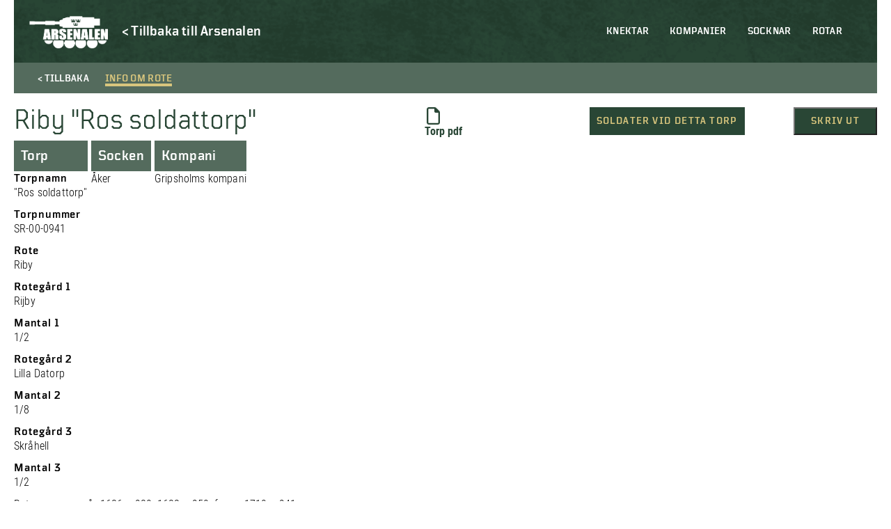

--- FILE ---
content_type: text/html; charset=UTF-8
request_url: https://soldatregister.arsenalen.se/rote/941-riby-ros-soldattorp/
body_size: 8896
content:
<!doctype html>
<html lang="sv-SE" class="no-js">
	<head>
		<meta charset="UTF-8">
		<title>  941: Riby &#8220;Ros soldattorp&#8221; : Arsenalen | Soldatregistret</title>
		<link href="//www.google-analytics.com" rel="dns-prefetch">
		<meta http-equiv="X-UA-Compatible" content="IE=edge,chrome=1">
		<meta name="viewport" content="width=device-width, initial-scale=1.0, maximum-scale=1">
		<meta name="description" content="">
        <meta name="format-detection" content="telephone=no">
    	<meta name='robots' content='max-image-preview:large' />
<link rel='dns-prefetch' href='//s.w.org' />
<script type="text/javascript">
window._wpemojiSettings = {"baseUrl":"https:\/\/s.w.org\/images\/core\/emoji\/14.0.0\/72x72\/","ext":".png","svgUrl":"https:\/\/s.w.org\/images\/core\/emoji\/14.0.0\/svg\/","svgExt":".svg","source":{"concatemoji":"https:\/\/soldatregister.arsenalen.se\/wp-includes\/js\/wp-emoji-release.min.js?ver=6.0.11"}};
/*! This file is auto-generated */
!function(e,a,t){var n,r,o,i=a.createElement("canvas"),p=i.getContext&&i.getContext("2d");function s(e,t){var a=String.fromCharCode,e=(p.clearRect(0,0,i.width,i.height),p.fillText(a.apply(this,e),0,0),i.toDataURL());return p.clearRect(0,0,i.width,i.height),p.fillText(a.apply(this,t),0,0),e===i.toDataURL()}function c(e){var t=a.createElement("script");t.src=e,t.defer=t.type="text/javascript",a.getElementsByTagName("head")[0].appendChild(t)}for(o=Array("flag","emoji"),t.supports={everything:!0,everythingExceptFlag:!0},r=0;r<o.length;r++)t.supports[o[r]]=function(e){if(!p||!p.fillText)return!1;switch(p.textBaseline="top",p.font="600 32px Arial",e){case"flag":return s([127987,65039,8205,9895,65039],[127987,65039,8203,9895,65039])?!1:!s([55356,56826,55356,56819],[55356,56826,8203,55356,56819])&&!s([55356,57332,56128,56423,56128,56418,56128,56421,56128,56430,56128,56423,56128,56447],[55356,57332,8203,56128,56423,8203,56128,56418,8203,56128,56421,8203,56128,56430,8203,56128,56423,8203,56128,56447]);case"emoji":return!s([129777,127995,8205,129778,127999],[129777,127995,8203,129778,127999])}return!1}(o[r]),t.supports.everything=t.supports.everything&&t.supports[o[r]],"flag"!==o[r]&&(t.supports.everythingExceptFlag=t.supports.everythingExceptFlag&&t.supports[o[r]]);t.supports.everythingExceptFlag=t.supports.everythingExceptFlag&&!t.supports.flag,t.DOMReady=!1,t.readyCallback=function(){t.DOMReady=!0},t.supports.everything||(n=function(){t.readyCallback()},a.addEventListener?(a.addEventListener("DOMContentLoaded",n,!1),e.addEventListener("load",n,!1)):(e.attachEvent("onload",n),a.attachEvent("onreadystatechange",function(){"complete"===a.readyState&&t.readyCallback()})),(e=t.source||{}).concatemoji?c(e.concatemoji):e.wpemoji&&e.twemoji&&(c(e.twemoji),c(e.wpemoji)))}(window,document,window._wpemojiSettings);
</script>
<style type="text/css">
img.wp-smiley,
img.emoji {
	display: inline !important;
	border: none !important;
	box-shadow: none !important;
	height: 1em !important;
	width: 1em !important;
	margin: 0 0.07em !important;
	vertical-align: -0.1em !important;
	background: none !important;
	padding: 0 !important;
}
</style>
	<link rel='stylesheet' id='twb-open-sans-css'  href='https://fonts.googleapis.com/css?family=Open+Sans%3A300%2C400%2C500%2C600%2C700%2C800&#038;display=swap&#038;ver=6.0.11' type='text/css' media='all' />
<link rel='stylesheet' id='twbbwg-global-css'  href='https://soldatregister.arsenalen.se/wp-content/plugins/photo-gallery/booster/assets/css/global.css?ver=1.0.0' type='text/css' media='all' />
<link rel='stylesheet' id='wp-block-library-css'  href='https://soldatregister.arsenalen.se/wp-includes/css/dist/block-library/style.min.css?ver=6.0.11' type='text/css' media='all' />
<style id='global-styles-inline-css' type='text/css'>
body{--wp--preset--color--black: #000;--wp--preset--color--cyan-bluish-gray: #abb8c3;--wp--preset--color--white: #fff;--wp--preset--color--pale-pink: #f78da7;--wp--preset--color--vivid-red: #cf2e2e;--wp--preset--color--luminous-vivid-orange: #ff6900;--wp--preset--color--luminous-vivid-amber: #fcb900;--wp--preset--color--light-green-cyan: #7bdcb5;--wp--preset--color--vivid-green-cyan: #00d084;--wp--preset--color--pale-cyan-blue: #8ed1fc;--wp--preset--color--vivid-cyan-blue: #0693e3;--wp--preset--color--vivid-purple: #9b51e0;--wp--preset--color--beige: #d8c57d;--wp--preset--color--red: #760a0f;--wp--preset--color--dark-green: #294635;--wp--preset--gradient--vivid-cyan-blue-to-vivid-purple: linear-gradient(135deg,rgba(6,147,227,1) 0%,rgb(155,81,224) 100%);--wp--preset--gradient--light-green-cyan-to-vivid-green-cyan: linear-gradient(135deg,rgb(122,220,180) 0%,rgb(0,208,130) 100%);--wp--preset--gradient--luminous-vivid-amber-to-luminous-vivid-orange: linear-gradient(135deg,rgba(252,185,0,1) 0%,rgba(255,105,0,1) 100%);--wp--preset--gradient--luminous-vivid-orange-to-vivid-red: linear-gradient(135deg,rgba(255,105,0,1) 0%,rgb(207,46,46) 100%);--wp--preset--gradient--very-light-gray-to-cyan-bluish-gray: linear-gradient(135deg,rgb(238,238,238) 0%,rgb(169,184,195) 100%);--wp--preset--gradient--cool-to-warm-spectrum: linear-gradient(135deg,rgb(74,234,220) 0%,rgb(151,120,209) 20%,rgb(207,42,186) 40%,rgb(238,44,130) 60%,rgb(251,105,98) 80%,rgb(254,248,76) 100%);--wp--preset--gradient--blush-light-purple: linear-gradient(135deg,rgb(255,206,236) 0%,rgb(152,150,240) 100%);--wp--preset--gradient--blush-bordeaux: linear-gradient(135deg,rgb(254,205,165) 0%,rgb(254,45,45) 50%,rgb(107,0,62) 100%);--wp--preset--gradient--luminous-dusk: linear-gradient(135deg,rgb(255,203,112) 0%,rgb(199,81,192) 50%,rgb(65,88,208) 100%);--wp--preset--gradient--pale-ocean: linear-gradient(135deg,rgb(255,245,203) 0%,rgb(182,227,212) 50%,rgb(51,167,181) 100%);--wp--preset--gradient--electric-grass: linear-gradient(135deg,rgb(202,248,128) 0%,rgb(113,206,126) 100%);--wp--preset--gradient--midnight: linear-gradient(135deg,rgb(2,3,129) 0%,rgb(40,116,252) 100%);--wp--preset--duotone--dark-grayscale: url('#wp-duotone-dark-grayscale');--wp--preset--duotone--grayscale: url('#wp-duotone-grayscale');--wp--preset--duotone--purple-yellow: url('#wp-duotone-purple-yellow');--wp--preset--duotone--blue-red: url('#wp-duotone-blue-red');--wp--preset--duotone--midnight: url('#wp-duotone-midnight');--wp--preset--duotone--magenta-yellow: url('#wp-duotone-magenta-yellow');--wp--preset--duotone--purple-green: url('#wp-duotone-purple-green');--wp--preset--duotone--blue-orange: url('#wp-duotone-blue-orange');--wp--preset--font-size--small: 13px;--wp--preset--font-size--medium: 20px;--wp--preset--font-size--large: 36px;--wp--preset--font-size--x-large: 42px;}.has-black-color{color: var(--wp--preset--color--black) !important;}.has-cyan-bluish-gray-color{color: var(--wp--preset--color--cyan-bluish-gray) !important;}.has-white-color{color: var(--wp--preset--color--white) !important;}.has-pale-pink-color{color: var(--wp--preset--color--pale-pink) !important;}.has-vivid-red-color{color: var(--wp--preset--color--vivid-red) !important;}.has-luminous-vivid-orange-color{color: var(--wp--preset--color--luminous-vivid-orange) !important;}.has-luminous-vivid-amber-color{color: var(--wp--preset--color--luminous-vivid-amber) !important;}.has-light-green-cyan-color{color: var(--wp--preset--color--light-green-cyan) !important;}.has-vivid-green-cyan-color{color: var(--wp--preset--color--vivid-green-cyan) !important;}.has-pale-cyan-blue-color{color: var(--wp--preset--color--pale-cyan-blue) !important;}.has-vivid-cyan-blue-color{color: var(--wp--preset--color--vivid-cyan-blue) !important;}.has-vivid-purple-color{color: var(--wp--preset--color--vivid-purple) !important;}.has-black-background-color{background-color: var(--wp--preset--color--black) !important;}.has-cyan-bluish-gray-background-color{background-color: var(--wp--preset--color--cyan-bluish-gray) !important;}.has-white-background-color{background-color: var(--wp--preset--color--white) !important;}.has-pale-pink-background-color{background-color: var(--wp--preset--color--pale-pink) !important;}.has-vivid-red-background-color{background-color: var(--wp--preset--color--vivid-red) !important;}.has-luminous-vivid-orange-background-color{background-color: var(--wp--preset--color--luminous-vivid-orange) !important;}.has-luminous-vivid-amber-background-color{background-color: var(--wp--preset--color--luminous-vivid-amber) !important;}.has-light-green-cyan-background-color{background-color: var(--wp--preset--color--light-green-cyan) !important;}.has-vivid-green-cyan-background-color{background-color: var(--wp--preset--color--vivid-green-cyan) !important;}.has-pale-cyan-blue-background-color{background-color: var(--wp--preset--color--pale-cyan-blue) !important;}.has-vivid-cyan-blue-background-color{background-color: var(--wp--preset--color--vivid-cyan-blue) !important;}.has-vivid-purple-background-color{background-color: var(--wp--preset--color--vivid-purple) !important;}.has-black-border-color{border-color: var(--wp--preset--color--black) !important;}.has-cyan-bluish-gray-border-color{border-color: var(--wp--preset--color--cyan-bluish-gray) !important;}.has-white-border-color{border-color: var(--wp--preset--color--white) !important;}.has-pale-pink-border-color{border-color: var(--wp--preset--color--pale-pink) !important;}.has-vivid-red-border-color{border-color: var(--wp--preset--color--vivid-red) !important;}.has-luminous-vivid-orange-border-color{border-color: var(--wp--preset--color--luminous-vivid-orange) !important;}.has-luminous-vivid-amber-border-color{border-color: var(--wp--preset--color--luminous-vivid-amber) !important;}.has-light-green-cyan-border-color{border-color: var(--wp--preset--color--light-green-cyan) !important;}.has-vivid-green-cyan-border-color{border-color: var(--wp--preset--color--vivid-green-cyan) !important;}.has-pale-cyan-blue-border-color{border-color: var(--wp--preset--color--pale-cyan-blue) !important;}.has-vivid-cyan-blue-border-color{border-color: var(--wp--preset--color--vivid-cyan-blue) !important;}.has-vivid-purple-border-color{border-color: var(--wp--preset--color--vivid-purple) !important;}.has-vivid-cyan-blue-to-vivid-purple-gradient-background{background: var(--wp--preset--gradient--vivid-cyan-blue-to-vivid-purple) !important;}.has-light-green-cyan-to-vivid-green-cyan-gradient-background{background: var(--wp--preset--gradient--light-green-cyan-to-vivid-green-cyan) !important;}.has-luminous-vivid-amber-to-luminous-vivid-orange-gradient-background{background: var(--wp--preset--gradient--luminous-vivid-amber-to-luminous-vivid-orange) !important;}.has-luminous-vivid-orange-to-vivid-red-gradient-background{background: var(--wp--preset--gradient--luminous-vivid-orange-to-vivid-red) !important;}.has-very-light-gray-to-cyan-bluish-gray-gradient-background{background: var(--wp--preset--gradient--very-light-gray-to-cyan-bluish-gray) !important;}.has-cool-to-warm-spectrum-gradient-background{background: var(--wp--preset--gradient--cool-to-warm-spectrum) !important;}.has-blush-light-purple-gradient-background{background: var(--wp--preset--gradient--blush-light-purple) !important;}.has-blush-bordeaux-gradient-background{background: var(--wp--preset--gradient--blush-bordeaux) !important;}.has-luminous-dusk-gradient-background{background: var(--wp--preset--gradient--luminous-dusk) !important;}.has-pale-ocean-gradient-background{background: var(--wp--preset--gradient--pale-ocean) !important;}.has-electric-grass-gradient-background{background: var(--wp--preset--gradient--electric-grass) !important;}.has-midnight-gradient-background{background: var(--wp--preset--gradient--midnight) !important;}.has-small-font-size{font-size: var(--wp--preset--font-size--small) !important;}.has-medium-font-size{font-size: var(--wp--preset--font-size--medium) !important;}.has-large-font-size{font-size: var(--wp--preset--font-size--large) !important;}.has-x-large-font-size{font-size: var(--wp--preset--font-size--x-large) !important;}
</style>
<link rel='stylesheet' id='bwg_fonts-css'  href='https://soldatregister.arsenalen.se/wp-content/plugins/photo-gallery/css/bwg-fonts/fonts.css?ver=0.0.1' type='text/css' media='all' />
<link rel='stylesheet' id='sumoselect-css'  href='https://soldatregister.arsenalen.se/wp-content/plugins/photo-gallery/css/sumoselect.min.css?ver=3.4.6' type='text/css' media='all' />
<link rel='stylesheet' id='mCustomScrollbar-css'  href='https://soldatregister.arsenalen.se/wp-content/plugins/photo-gallery/css/jquery.mCustomScrollbar.min.css?ver=3.1.5' type='text/css' media='all' />
<link rel='stylesheet' id='bwg_googlefonts-css'  href='https://fonts.googleapis.com/css?family=Ubuntu&#038;subset=greek,latin,greek-ext,vietnamese,cyrillic-ext,latin-ext,cyrillic' type='text/css' media='all' />
<link rel='stylesheet' id='bwg_frontend-css'  href='https://soldatregister.arsenalen.se/wp-content/plugins/photo-gallery/css/styles.min.css?ver=1.8.12' type='text/css' media='all' />
<link rel='stylesheet' id='normalize-css'  href='https://soldatregister.arsenalen.se/wp-content/themes/soldatregistret%201.0/css/normalize.min.css?ver=1671195960' type='text/css' media='all' />
<link rel='stylesheet' id='styles-css'  href='https://soldatregister.arsenalen.se/wp-content/themes/soldatregistret%201.0/style.css?ver=1671195943' type='text/css' media='all' />
<link rel='stylesheet' id='css-slickslider-css'  href='https://soldatregister.arsenalen.se/wp-content/themes/soldatregistret%201.0/css/slick.css?ver=1.8.0' type='text/css' media='all' />
<script type='text/javascript' src='https://soldatregister.arsenalen.se/wp-includes/js/jquery/jquery.min.js?ver=3.6.0' id='jquery-core-js'></script>
<script type='text/javascript' src='https://soldatregister.arsenalen.se/wp-includes/js/jquery/jquery-migrate.min.js?ver=3.3.2' id='jquery-migrate-js'></script>
<script type='text/javascript' src='https://soldatregister.arsenalen.se/wp-content/plugins/photo-gallery/booster/assets/js/circle-progress.js?ver=1.2.2' id='twbbwg-circle-js'></script>
<script type='text/javascript' id='twbbwg-global-js-extra'>
/* <![CDATA[ */
var twb = {"nonce":"3f5ea7b5d7","ajax_url":"https:\/\/soldatregister.arsenalen.se\/wp-admin\/admin-ajax.php","plugin_url":"https:\/\/soldatregister.arsenalen.se\/wp-content\/plugins\/photo-gallery\/booster","href":"https:\/\/soldatregister.arsenalen.se\/wp-admin\/admin.php?page=twbbwg_photo-gallery"};
var twb = {"nonce":"3f5ea7b5d7","ajax_url":"https:\/\/soldatregister.arsenalen.se\/wp-admin\/admin-ajax.php","plugin_url":"https:\/\/soldatregister.arsenalen.se\/wp-content\/plugins\/photo-gallery\/booster","href":"https:\/\/soldatregister.arsenalen.se\/wp-admin\/admin.php?page=twbbwg_photo-gallery"};
/* ]]> */
</script>
<script type='text/javascript' src='https://soldatregister.arsenalen.se/wp-content/plugins/photo-gallery/booster/assets/js/global.js?ver=1.0.0' id='twbbwg-global-js'></script>
<script type='text/javascript' id='cbird_ticker-js-extra'>
/* <![CDATA[ */
var data = {"ajax_url":"https:\/\/soldatregister.arsenalen.se\/wp-admin\/admin-ajax.php","days":"dagar","day":"dag","tim":"tim","min":"min","sek":"sek"};
/* ]]> */
</script>
<script type='text/javascript' src='https://soldatregister.arsenalen.se/wp-content/plugins/cbird-opening-hours/js/ticker.js?ver=6.0.11' id='cbird_ticker-js'></script>
<script type='text/javascript' src='https://soldatregister.arsenalen.se/wp-content/plugins/photo-gallery/js/jquery.sumoselect.min.js?ver=3.4.6' id='sumoselect-js'></script>
<script type='text/javascript' src='https://soldatregister.arsenalen.se/wp-content/plugins/photo-gallery/js/jquery.mobile.min.js?ver=1.4.5' id='jquery-mobile-js'></script>
<script type='text/javascript' src='https://soldatregister.arsenalen.se/wp-content/plugins/photo-gallery/js/jquery.mCustomScrollbar.concat.min.js?ver=3.1.5' id='mCustomScrollbar-js'></script>
<script type='text/javascript' src='https://soldatregister.arsenalen.se/wp-content/plugins/photo-gallery/js/jquery.fullscreen.min.js?ver=0.6.0' id='jquery-fullscreen-js'></script>
<script type='text/javascript' id='bwg_frontend-js-extra'>
/* <![CDATA[ */
var bwg_objectsL10n = {"bwg_field_required":"f\u00e4lt \u00e4r obligatoriskt.","bwg_mail_validation":"Detta \u00e4r inte en giltig e-postadress.","bwg_search_result":"Det finns inga bilder som matchar din s\u00f6kning.","bwg_select_tag":"V\u00e4lj etikett","bwg_order_by":"Sortera efter","bwg_search":"S\u00f6k","bwg_show_ecommerce":"Show Ecommerce","bwg_hide_ecommerce":"Hide Ecommerce","bwg_show_comments":"Visa kommentarer","bwg_hide_comments":"D\u00f6lj kommentarer","bwg_restore":"\u00c5terst\u00e4ll","bwg_maximize":"Maximera","bwg_fullscreen":"Fullsk\u00e4rm","bwg_exit_fullscreen":"Avsluta fullsk\u00e4rm","bwg_search_tag":"S\u00d6K\u2026","bwg_tag_no_match":"Inga etiketter hittades","bwg_all_tags_selected":"Alla etiketter valda","bwg_tags_selected":"etiketter valda","play":"Spela","pause":"Paus","is_pro":"","bwg_play":"Spela","bwg_pause":"Paus","bwg_hide_info":"D\u00f6lj info","bwg_show_info":"Visa info","bwg_hide_rating":"D\u00f6lj betyg","bwg_show_rating":"Visa betyg","ok":"Ok","cancel":"Avbryt","select_all":"V\u00e4lj alla","lazy_load":"0","lazy_loader":"https:\/\/soldatregister.arsenalen.se\/wp-content\/plugins\/photo-gallery\/images\/ajax_loader.png","front_ajax":"0","bwg_tag_see_all":"se alla etiketter","bwg_tag_see_less":"see less tags"};
/* ]]> */
</script>
<script type='text/javascript' src='https://soldatregister.arsenalen.se/wp-content/plugins/photo-gallery/js/scripts.min.js?ver=1.8.12' id='bwg_frontend-js'></script>
<script type='text/javascript' id='wp-wpso-front-scripts-js-extra'>
/* <![CDATA[ */
var wpso = {"ajaxurl":"https:\/\/soldatregister.arsenalen.se\/wp-admin\/admin-ajax.php","user_items":[]};
/* ]]> */
</script>
<script type='text/javascript' src='https://soldatregister.arsenalen.se/wp-content/plugins/wp-sort-order/js/front-scripts.js?t=2026010250&#038;ver=6.0.11' id='wp-wpso-front-scripts-js'></script>
<link rel="https://api.w.org/" href="https://soldatregister.arsenalen.se/wp-json/" /><link rel="alternate" type="application/json" href="https://soldatregister.arsenalen.se/wp-json/wp/v2/rote/112934" /><link rel="EditURI" type="application/rsd+xml" title="RSD" href="https://soldatregister.arsenalen.se/xmlrpc.php?rsd" />
<link rel="wlwmanifest" type="application/wlwmanifest+xml" href="https://soldatregister.arsenalen.se/wp-includes/wlwmanifest.xml" /> 
<meta name="generator" content="WordPress 6.0.11" />
<link rel="canonical" href="https://soldatregister.arsenalen.se/rote/941-riby-ros-soldattorp/" />
<link rel='shortlink' href='https://soldatregister.arsenalen.se/?p=112934' />
<link rel="alternate" type="application/json+oembed" href="https://soldatregister.arsenalen.se/wp-json/oembed/1.0/embed?url=https%3A%2F%2Fsoldatregister.arsenalen.se%2Frote%2F941-riby-ros-soldattorp%2F" />
<link rel="alternate" type="text/xml+oembed" href="https://soldatregister.arsenalen.se/wp-json/oembed/1.0/embed?url=https%3A%2F%2Fsoldatregister.arsenalen.se%2Frote%2F941-riby-ros-soldattorp%2F&#038;format=xml" />
	</head>
        <div id="version_number">
        V. 1.0.1    </div>
    <body class="rote-template-default single single-rote postid-112934">
        <!-- UTC-->
        <header class="header" id="header">
            <div class="container">
                <nav class="mobile-menu" id="mobile-menu">  
                    <ul><li id="menu-item-59044" class="menu-item menu-item-type-post_type menu-item-object-page menu-item-home menu-item-59044"><a href="https://soldatregister.arsenalen.se/">Knektar</a></li>
<li id="menu-item-59042" class="menu-item menu-item-type-post_type menu-item-object-page menu-item-59042"><a href="https://soldatregister.arsenalen.se/kompanier/">Kompanier</a></li>
<li id="menu-item-59041" class="menu-item menu-item-type-post_type menu-item-object-page menu-item-59041"><a href="https://soldatregister.arsenalen.se/socknar/">Socknar</a></li>
<li id="menu-item-59040" class="menu-item menu-item-type-post_type menu-item-object-page menu-item-59040"><a href="https://soldatregister.arsenalen.se/rotar/">Rotar</a></li>
</ul>                    <div class="mobile__buttons">
                        
                    </div>
                </nav>

                <div class="mobile-menu-footer">
                    <div class="mobile-menu-logo-wrap">
                        <a href="https://www.arsenalen.se">
                            <div class="mobile-menu-logo"></div>
                        </a>
                    </div>
                </div>
		
                <div class="logo">
    				<a href="https://soldatregister.arsenalen.se">
    					<div class="header-logo"></div>
    				</a>
                </div>
                <div class="header-back-link">
                    <a href="https://www.arsenalen.se" class="Catalog--desktop-text">
                        <p>< Tillbaka till Arsenalen</p>
                    </a>
                </div>

                <div class="bottom-and-top-meny">
                    <nav class="menu desktop-header-menu">
                            <ul><li class="menu-item menu-item-type-post_type menu-item-object-page menu-item-home menu-item-59044"><a href="https://soldatregister.arsenalen.se/">Knektar</a></li>
<li class="menu-item menu-item-type-post_type menu-item-object-page menu-item-59042"><a href="https://soldatregister.arsenalen.se/kompanier/">Kompanier</a></li>
<li class="menu-item menu-item-type-post_type menu-item-object-page menu-item-59041"><a href="https://soldatregister.arsenalen.se/socknar/">Socknar</a></li>
<li class="menu-item menu-item-type-post_type menu-item-object-page menu-item-59040"><a href="https://soldatregister.arsenalen.se/rotar/">Rotar</a></li>
</ul>                    </nav> 
                </div>

            </div>

            <div class="mobile-menu-btn" id="open-mobile-menu">
                <div class="wrap">
                    <span></span>
                    <span></span>
                    <span></span>
                    <span></span>
                </div>
            </div>

		</header>

        <main role="main" class="page-main">
    <div class="container">
                                <div class="Catalog-holder">
                <div class="Catalog-text-soldier">
                    <div class="Catalog-tab-bar Catalog-tab-bar-not-in-museum">
                        <div class="Catalog-tab-bar-button Catalog--back-button">
                            <span class="Catalog--desktop-text">< Tillbaka</span>
                            <span class="Catalog--mobile-text"><</span>
                        </div>
                        <div id="showText" class="Catalog-tab-bar-button active">
                            <span>Info om rote</span>
                        </div>
                    </div>
                    <article id="post-112934" class="post-112934 rote type-rote status-publish hentry">
                        <div class="Catalog-tab-text">
                            <div class="Catalog-in-museum-mobile"></div>
                            <div class="Catalog-content">
                                <div class="Catalog-start-text">
                                    <h1 class="Catalog-start-text">Riby "Ros soldattorp"</h1>
                                </div>
                                <div class="Catalog-files">
            <a class="Catalog-file" href="https://soldatregister.arsenalen.se/wp-content/uploads/941Torp.pdf" download>
            <div class="Catalog-files__item pdf-file"></div>
            Torp pdf
        </a>
            
    
            </div>                                <div class="rote-buttons">
                                    <a class="Window-print" href="#soldater_torp">Soldater vid detta torp</a>
                                    <button class="Window-print" onClick="window.print()">Skriv ut</button>
                                </div>
                            </div>
                            <div class="Catalog-soldier-holder">
    <div class="Catalog-soldier">
                    <div class="Catalog-tab">                                
                <h3>Torp</h3>
            </div>
        
                    <h3>Torpnamn</h3>
            <p>"Ros soldattorp"</p>
        
                    <h3>Torpnummer</h3>
            <p>SR-00-0941</p>
        
                    <h3>Rote</h3>
            <p>Riby</p>
        
        
        
        
                    <h3>Rotegård 1</h3>
            <p>Rijby</p>
        
                    <h3>Mantal 1</h3>
            <p>1/2</p>
        
                    <h3>Rotegård 2</h3>
            <p>Lilla Datorp</p>
        
                    <h3>Mantal 2</h3>
            <p>1/8</p>
        
                    <h3>Rotegård 3</h3>
            <p>Skråhell</p>
        
                    <h3>Mantal 3</h3>
            <p>1/2</p>
        
        
        
        
        
        
        
        
        
        
                
        
        
        
            </div>

    <div class="Catalog-soldier">
                    <div class="Catalog-tab">
                <h3>Socken</h3>
            </div>
        
                    <p>Åker</p>
            </div>

    <div class="Catalog-soldier">
                    <div class="Catalog-tab">                                
                <h3>Kompani</h3>
            </div>
        
                    <p>Gripsholms kompani</p>
            </div>
</div>                            <div class="Catalog-content">
                                <div class="Catalog-start-text">
                                    <p>Rotens nummer år 1686 &#8211; 980, 1688 &#8211; 950, fr o m 1710 &#8211; 941.</p>
<p>Rotens sammansättning år 1686:<br />
Rijby, 1/2 Mantal. Huvudrote.<br />
Lilla Datorp, 1/8 Mantal. Hjälprote.<br />
Skråhell, 1/2 Mantal. Hjälprote.</p>
<p>Rotens sammansättning år 1728:<br />
Rijby &#8212; Anders och Swen, 1 Mantal. Huvudrote. Possessor: Georg Taube 2/3, Fru Fletwood 1/3.<br />
Lilla Datorp &#8212; Anders, 1/8 Mantal. Hjälprote. Possessor: Pehr Franck.<br />
Skrädhäll &#8212; Anders, 1/2 Mantal. Hjälprote. Possessor: Johan Sack.<br />
Vid sista undersökningen i compagniet år 1728 finnes ännu i denna rote:<br />
Lilla Skeppmora&#8211; Pehr, 1/16 Mantal. Possessor: Kronan behållet.</p>
                                </div>
                            </div>
                        </div>
                    </article>
                </div>
            </div>
                                              
            <h2 class="centerText">Soldater vid detta torp</h2>
            <div class="List-items"  id="soldater_torp">
                                    <a class="List-item-holder" href="https://soldatregister.arsenalen.se/soldier/anders-ridbom-ersson/">
                        <div class="List-item">               
                            <div class="List-item-text-soldier">
                                <div class="List-item-text-toptext"></div>
                                <div class="List-item-text-heading">Anders RIDBOM</div>
                                <div class="List-item-text-content">Sårades vid Säfvar 1809.</div>
                            </div>
                        <div class="List-item-hover-arrow">></div>
                        <div class="List-item-hover"></div>
                        </div>
                    </a>
                                    <a class="List-item-holder" href="https://soldatregister.arsenalen.se/soldier/carl-alfred-ros-carlsson/">
                        <div class="List-item">               
                            <div class="List-item-text-soldier">
                                <div class="List-item-text-toptext"></div>
                                <div class="List-item-text-heading">Carl Alfred ROS</div>
                                <div class="List-item-text-content">"Präktig, snäll".
Dödsår osäkert 1877/78.</div>
                            </div>
                        <div class="List-item-hover-arrow">></div>
                        <div class="List-item-hover"></div>
                        </div>
                    </a>
                                    <a class="List-item-holder" href="https://soldatregister.arsenalen.se/soldier/carl-eric-rolf-lundstrom/">
                        <div class="List-item">               
                            <div class="List-item-text-soldier">
                                <div class="List-item-text-toptext"></div>
                                <div class="List-item-text-heading">Carl Eric ROLF</div>
                                <div class="List-item-text-content"></div>
                            </div>
                        <div class="List-item-hover-arrow">></div>
                        <div class="List-item-hover"></div>
                        </div>
                    </a>
                                    <a class="List-item-holder" href="https://soldatregister.arsenalen.se/soldier/carl-ludvig-rolf-holmstrom/">
                        <div class="List-item">               
                            <div class="List-item-text-soldier">
                                <div class="List-item-text-toptext"></div>
                                <div class="List-item-text-heading">Carl Ludvig ROLF</div>
                                <div class="List-item-text-content">Gränsbevakning Grisslehamn 1844. 
GM-59: Begär och får avsked på grund av rotens skriftliga medgivande. Tjänt väl. Bodde "på socknen" 1872. Återtog namnet Holmström.</div>
                            </div>
                        <div class="List-item-hover-arrow">></div>
                        <div class="List-item-hover"></div>
                        </div>
                    </a>
                                    <a class="List-item-holder" href="https://soldatregister.arsenalen.se/soldier/carl-peter-ridt/">
                        <div class="List-item">               
                            <div class="List-item-text-soldier">
                                <div class="List-item-text-toptext"></div>
                                <div class="List-item-text-heading">Carl Peter RIDT</div>
                                <div class="List-item-text-content">1817 kommenderad till Södertälje.
GM-30: Får räkna 1 3/4 år vid artilleriet.</div>
                            </div>
                        <div class="List-item-hover-arrow">></div>
                        <div class="List-item-hover"></div>
                        </div>
                    </a>
                                    <a class="List-item-holder" href="https://soldatregister.arsenalen.se/soldier/carl-ristrom/">
                        <div class="List-item">               
                            <div class="List-item-text-soldier">
                                <div class="List-item-text-toptext"></div>
                                <div class="List-item-text-heading">Carl RISTRÖM</div>
                                <div class="List-item-text-content">GM-74: Liten och klen, får avsked.</div>
                            </div>
                        <div class="List-item-hover-arrow">></div>
                        <div class="List-item-hover"></div>
                        </div>
                    </a>
                                    <a class="List-item-holder" href="https://soldatregister.arsenalen.se/soldier/eric-riddare-persson-sioblom/">
                        <div class="List-item">               
                            <div class="List-item-text-soldier">
                                <div class="List-item-text-toptext"></div>
                                <div class="List-item-text-heading">Eric RIDDARE</div>
                                <div class="List-item-text-content">Tp fr Kgl Lifg. Roten vakant.</div>
                            </div>
                        <div class="List-item-hover-arrow">></div>
                        <div class="List-item-hover"></div>
                        </div>
                    </a>
                                    <a class="List-item-holder" href="https://soldatregister.arsenalen.se/soldier/eric-riman-2/">
                        <div class="List-item">               
                            <div class="List-item-text-soldier">
                                <div class="List-item-text-toptext"></div>
                                <div class="List-item-text-heading">Eric RIMAN</div>
                                <div class="List-item-text-content">Befordrad till corporal vid 926. I tjänst -39.</div>
                            </div>
                        <div class="List-item-hover-arrow">></div>
                        <div class="List-item-hover"></div>
                        </div>
                    </a>
                                    <a class="List-item-holder" href="https://soldatregister.arsenalen.se/soldier/johan-ribom/">
                        <div class="List-item">               
                            <div class="List-item-text-soldier">
                                <div class="List-item-text-toptext"></div>
                                <div class="List-item-text-heading">Johan RIBOM</div>
                                <div class="List-item-text-content">Medalj för tapperhet i fält under fälttåget 1790. 1797 sjuk hemma. 1802 sjukskriven 8 veckor.
GM-06: Ofärdig i axeln genom blessure vid Keltis baracker. Får avsked och underhåll.</div>
                            </div>
                        <div class="List-item-hover-arrow">></div>
                        <div class="List-item-hover"></div>
                        </div>
                    </a>
                                    <a class="List-item-holder" href="https://soldatregister.arsenalen.se/soldier/jons-norstedt/">
                        <div class="List-item">               
                            <div class="List-item-text-soldier">
                                <div class="List-item-text-toptext"></div>
                                <div class="List-item-text-heading">Jöns NORSTEDT</div>
                                <div class="List-item-text-content">GM-44: Har fallandesjuka, kan inte approberas.</div>
                            </div>
                        <div class="List-item-hover-arrow">></div>
                        <div class="List-item-hover"></div>
                        </div>
                    </a>
                                    <a class="List-item-holder" href="https://soldatregister.arsenalen.se/soldier/olof-rijman-matson/">
                        <div class="List-item">               
                            <div class="List-item-text-soldier">
                                <div class="List-item-text-toptext"></div>
                                <div class="List-item-text-heading">Olof RIJMAN</div>
                                <div class="List-item-text-content">Erhöll sitt soldatnamn 1688.</div>
                            </div>
                        <div class="List-item-hover-arrow">></div>
                        <div class="List-item-hover"></div>
                        </div>
                    </a>
                                    <a class="List-item-holder" href="https://soldatregister.arsenalen.se/soldier/olof-rijman-persson/">
                        <div class="List-item">               
                            <div class="List-item-text-soldier">
                                <div class="List-item-text-toptext"></div>
                                <div class="List-item-text-heading">Olof RIJMAN</div>
                                <div class="List-item-text-content">Antogs vid Leggesta bro. Handskar och ränsel förlorade i slaget vid Helsingborg 28/2 1710. Sjuk. I action vid Stäket musqvet med bajonett sönderskjutet och borta. 22/8-18 klagar att det fattas honom 3 års löningar  [...]</div>
                            </div>
                        <div class="List-item-hover-arrow">></div>
                        <div class="List-item-hover"></div>
                        </div>
                    </a>
                                    <a class="List-item-holder" href="https://soldatregister.arsenalen.se/soldier/ros/">
                        <div class="List-item">               
                            <div class="List-item-text-soldier">
                                <div class="List-item-text-toptext"></div>
                                <div class="List-item-text-heading"> ROS</div>
                                <div class="List-item-text-content">Var i tjänst 1894. Fickdå insatt sparbanksmedel 5:-. Avsked utan underhåll.</div>
                            </div>
                        <div class="List-item-hover-arrow">></div>
                        <div class="List-item-hover"></div>
                        </div>
                    </a>
                                            </div>
            </div>
</main>
<script>
    jQuery('#showGallery').click(function(){
        jQuery('#showText').removeClass('active');
        jQuery(this).addClass('active');
        jQuery('.Catalog-tab-text').fadeOut(function(){
            jQuery('.Catalog-tab-images').fadeIn();    
        });
    });

    jQuery('#showText').click(function(){
        jQuery('#showGallery').removeClass('active');
        jQuery(this).addClass('active');
        jQuery('.Catalog-tab-images').fadeOut(function(){
            jQuery('.Catalog-tab-text').fadeIn();    
        });         
    });
</script><footer class="footer" id="footer">
    <div class="container">

		<div class="footer__container">

			<div class="contact_adress footer__column">
				<div class="adress">
									</div>
			</div>

			<div class="openHoursText footer__column">
								<div class="openHoursTimes"><strong>Måndag: </strong>Stängt<br /><strong>Tisdag: </strong>Stängt<br /><strong>Onsdag: </strong>Stängt<br /><strong>Torsdag: </strong>Stängt<br /><strong>Fredag: </strong>Stängt<br /><strong>Lördag: </strong>11:00-17:00<br /><strong>Söndag: </strong>11:00-17:00<br /></div>
			</div>

			<div class="footer__column socialLogos">
				<h3>Sociala medier</h3>
				<div class="fb-tw">
					<a href="https://www.facebook.com/arsenalen.sverigesforsvarsfordonsmuseum/" title="facebook.com/arsenalen.sverigesforsvarsfordonsmuseum/" rel="noopener noreferrer" target="_blank"><div class="icon fb"></div></a>
					<a href="https://www.instagram.com/arsenalen_strangnas/" title="instagram.com/arsenalen_strangnas/" rel="noopener noreferrer" target="_blank"><div class="icon tw"></div></a>
					<a href="https://www.youtube.com/channel/UCo25byt2hfikG3vuU00Zuog" title="youtube.com/channel/UCo25byt2hfikG3vuU00Zuog" rel="noopener noreferrer" target="_blank"><div class="icon yt"></div></a>
					<div id="TA_socialButtonIcon383" class="TA_socialButtonIcon"><ul id="OdrijaRrRl9" class="TA_links LXtovKV"><li id="s83PkDPAo" class="L7DtfuNls"><a target="_blank" href="https://www.tripadvisor.se/Attraction_Review-g911526-d3695450-Reviews-Arsenalen_Sveriges_Forsvarsfordonsmuseum-Strangnas_Sodermanland_County.html"><img src="https://static.tacdn.com/img2/brand_refresh/Tripadvisor_logomark.svg"/></a></li></ul></div><script async src="https://www.jscache.com/wejs?wtype=socialButtonIcon&amp;uniq=383&amp;locationId=3695450&amp;color=white&amp;size=lg&amp;lang=sv&amp;display_version=2" data-loadtrk onload="this.loadtrk=true"></script>
				</div>
							</div>

			<div class="adressNewsletter footer__column">
				<div class="newsletter">
					<h3>Nyhetsbrev</h3>
					<p>Registrera dig för vårt nyhetsbrev</p>
					<form method="post" class="form">		
						<div class="form-col">
							<div class="form-row">
								<div class="input-wrap">
									<input type="email" name="email" required><span class="input-label">Din e-postadress*</span>
								</div>
							</div>
							<div class="form-row">
								<div class="input-wrap">
									<button type="submit" class="btn" id="newsletter-form-send">Registrera</button>
								</div>
							</div>
						</div>
						<label style="display: none !important;">Låt detta fält vara tomt om du är människa: 						<input type="text" name="_mc4wp_honeypot" value="" tabindex="-1" autocomplete="off" />
					</label>
					</form>
				</div>
			</div>
		</div>

    </div>

</footer>
<div id="conference-form" class="form-holder">
		<article class="form">
                        <div class="container">
                            <form id="takeover-conference-form"><h2>Konferensbokningsförfrågan</h2>
                            <div class="startpage-form takeover-form">
                                <div class="form-col">
                                    <div class="form-row">
                                        <div class="input-wrap">
                                            <input type="text" id="takeover-form-name" name="name" required><span class="input-label">Namn*</span>
                                        </div>
                                    </div>
                                    <div class="form-row">
                                        <div class="input-wrap">
                                            <input type="text" id="takeover-form-company" name="company"><span class="input-label">Ev. Förening / Företag</span>
                                        </div>
                                    </div>
                                    <div class="form-row">
                                        <div class="input-wrap">
                                            <input type="number" id="takeover-form-number" name="phone"><span class="input-label">Telefonnummer</span>
                                        </div>
                                    </div>
                                    <div class="form-row">
                                        <div class="input-wrap">
                                            <input type="email" id="takeover-form-email" name="email" required><span class="input-label">Epostadress*</span>
                                        </div>
                                    </div>
                                    
                                    <div class="form-row">
                                        <div class="input-wrap">
                                            
                                            <select name="type" required class="conference-select">

                                                
                                                    <option>Konferenspaket Heldag</option>

                                                
                                                    <option>Konferenspaket Halvdag</option>

                                                
                                                    <option>Kickoffpaket nr 1</option>

                                                
                                                    <option>Kickoffpaket nr 2</option>

                                                
                                                    <option>Kickoffpaket nr 3</option>

                                                
                                                    <option>Kickoffpaket nr 4</option>

                                                                                            </select>
                                        </div>
                                    </div>

                                    <div class="form-row" id="req"><p>* Obligatoriska fält</p><br></div>
                                </div>
                                <div class="form-col">
                                    <div class="form-row">
                                        <div class="input-wrap">
                                            <input type="text" id="takeover-form-date" name="date"><span class="input-label">Önskat datum*</span>
                                        </div>
                                    </div>
                                    <div class="form-row">
                                        <div class="input-wrap">
                                            <textarea name="message" required class="conference-textarea"></textarea><span class="input-label">Meddelande*</span>
                                        </div>
                                    </div>
                                    <div class="form-row takeover-button-holder">
                                            <input type="text" id="contact-form-codetodoor" name="codetodoor" />
                                            <button type="submit" class="takeover-button-send">Skicka</button>
                                            <div class="takeover-button-cancel">Avbryt</div>
                                    </div>

                                </div>

                                
                            </div>
                            </form>
                            <div class="takeover-conference-form-loader"><h3>Skickar formulär...</h3>
                            </div>

                            <!-- Success message -->

                            
                            <div class="takeover-conference-form-success">
                                <h3>Tackar!</h3>
                                <p>Nu är det skickat! Vi återkommer inom 5 arbetsdagar.</p>
                            </div>
                        </div>
        </article>
</div><div id="groupbooking-form" class="form-holder">
        <article class="form">
                        <div class="container">
                            <form id="takeover-groupbooking-form"><h2>Gruppbokningsförfrågan</h2>
                            <div class="startpage-form takeover-form">
                                <div class="form-col">
                                    <div class="form-row">
                                        <div class="input-wrap">
                                            <input type="text" id="takeover-form-name" name="name" required><span class="input-label">Namn*</span>
                                        </div>
                                    </div>
                                    <div class="form-row">
                                        <div class="input-wrap">
                                            <input type="text" id="takeover-form-company" name="company"><span class="input-label">Ev. Förening / Företag</span>
                                        </div>
                                    </div>
                                    <div class="form-row">
                                        <div class="input-wrap">
                                            <input type="number" id="takeover-form-number" name="phone"><span class="input-label">Telefonnummer</span>
                                        </div>
                                    </div>
                                    <div class="form-row">
                                        <div class="input-wrap">
                                            <input type="email" id="takeover-form-email" name="email" required><span class="input-label">Epostadress*</span>
                                        </div>
                                    </div>
                                    
                                    <div class="form-row" id="req"><p>* Obligatoriska fält</p><br></div>
                                </div>
                                <div class="form-col">
                                    <div class="form-row">
                                        <div class="input-wrap">
                                            <input type="text" id="takeover-form-date" name="date"><span class="input-label">Önskat datum*</span>
                                        </div>
                                    </div>
                                    <div class="form-row">
                                        <div class="input-wrap">
                                            <textarea name="message" required></textarea><span class="input-label">Meddelande*</span>
                                        </div>
                                    </div>
                                    <div class="form-row takeover-button-holder">
                                            <input type="text" id="contact-form-codetodoor" name="codetodoor" />
                                            <button type="submit" class="takeover-button-send">Skicka</button>
                                            <div class="takeover-button-cancel">Avbryt</div>
                                    </div>

                                </div>

                                
                            </div>
                            </form>
                            <div class="takeover-groupbooking-form-loader"><h3>Skickar formulär...</h3>
                            </div>

                            <!-- Success message -->

                            
                            <div class="takeover-groupbooking-form-success">
                                <h3>Tackar!</h3>
                                <p>Nu är det skickat! Vi återkommer inom 5 arbetsdagar.</p>
                            </div>
                        </div>
        </article>
</div><div id="takeover"></div>
<style>
	#takeover {
		display: none;
		width: 100%;
		height: 100%;
		background-color: #000000;
		opacity: 0.7;
		position: fixed;
		top: 0;
		left: 0;
		z-index: 1900;	
	}
</style>

<script type='text/javascript' id='corescripts-js-extra'>
/* <![CDATA[ */
var cb_ajax = {"ajax_url":"https:\/\/soldatregister.arsenalen.se\/wp-admin\/admin-ajax.php"};
/* ]]> */
</script>
<script type='text/javascript' src='https://soldatregister.arsenalen.se/wp-content/themes/soldatregistret%201.0/js/scripts.js?ver=1671195965' id='corescripts-js'></script>
<script type='text/javascript' src='https://soldatregister.arsenalen.se/wp-content/themes/soldatregistret%201.0/js/slick.min.js?ver=1.8.0' id='jq-slickslider-js'></script>
<script type='text/javascript' src='https://soldatregister.arsenalen.se/wp-content/themes/soldatregistret%201.0/js/modernizr-custom.js?ver=3.6.0' id='modernizr-js'></script>
<script type='text/javascript' src='https://soldatregister.arsenalen.se/wp-includes/js/jquery/ui/core.min.js?ver=1.13.1' id='jquery-ui-core-js'></script>

</body>
</html>